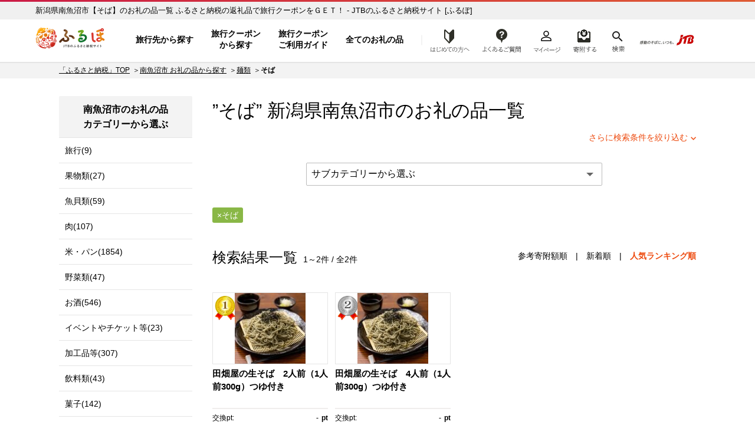

--- FILE ---
content_type: text/html; charset=UTF-8
request_url: https://furu-po.com/goods_list/152269/33/81
body_size: 14147
content:

<!DOCTYPE html>
<html lang="ja">
<head>
	<meta charset="UTF-8">

	<title>新潟県南魚沼市 【そば】のお礼の品一覧 | JTBのふるさと納税サイト&nbsp;[ふるぽ]</title>
<meta name="description" content="新潟県南魚沼市,【そば】のお礼の品一覧,ふるさと納税の返礼品でJTBの「旅行クーポン」や「旅行券」、ホテル旅館の「宿泊券」をGET！選べる旅先多数、北海道から沖縄まで、ふるさと納税で旅にでかけよう。">
<meta name="keywords" content="新潟県南魚沼市,そば,ふるさと納税,ふるぽ">
	<meta http-equiv="Content-Type" content="text/html; charset=utf-8">
	<meta http-equiv="Content-Style-Type" content="text/css">
	<meta http-equiv="Content-Script-Type" content="text/javascript">
	<meta name="viewport" content="width=device-width,initial-scale=1.0,minimum-scale=1.0">

	<link rel="canonical" href="https://furu-po.com/goods_list/152269/33/81">
		
	<!-- CSS in head Start -->
	
	<link rel="stylesheet" href="https://furu-po.com/css/cssreset-min.css">
	<link rel="stylesheet" href="https://furu-po.com/css/reset.css">
	<link rel="stylesheet" href="https://furu-po.com/css/style.css?2411140100">
	<link rel="stylesheet" href="https://furu-po.com/css/product.css?2008261730">
	<link rel="stylesheet" href="https://furu-po.com/css/slick.css">
	<link rel="stylesheet" href="https://furu-po.com/css/slick-theme.css">
	<link rel="stylesheet" href="https://furu-po.com/css/kendo.common.min.css">
	<link rel="stylesheet" href="https://furu-po.com/css/remodal.css">
	<link rel="stylesheet" href="https://furu-po.com/css/remodal-default-theme.css">
	<link rel="stylesheet" href="https://furu-po.com/css/meanmenu.css" media="all">
	<link rel="stylesheet" href="https://furu-po.com/css/modaal.min.css" media="all">
	<link rel="stylesheet" href="https://furu-po.com/css/new2021/common/common.css"/>

	<!-- favicon -->
    <link rel="shortcut icon" href="/favicon.ico"/>
    <link rel="apple-touch-icon" sizes="180x180" href="/apple-touch-icon.png"/>
	<!-- End favicon -->
	<!-- CSS in head End -->

	<!-- Script in head Start -->
	
<!-- Google Tag Manager -->
<script>(function(w,d,s,l,i){w[l]=w[l]||[];w[l].push({'gtm.start':
new Date().getTime(),event:'gtm.js'});var f=d.getElementsByTagName(s)[0],
j=d.createElement(s),dl=l!='dataLayer'?'&l='+l:'';j.async=true;j.src=
'https://www.googletagmanager.com/gtm.js?id='+i+dl;f.parentNode.insertBefore(j,f);
})(window,document,'script','dataLayer','GTM-PT96LD6');</script>
<!-- End Google Tag Manager -->

<script src="https://cdn-blocks.karte.io/f13eefcb8c2cca98d6a04d16f1d129a6/builder.js"></script>
	<!-- Script in head End -->

	<script type="application/ld+json">
	{"@context":"http://schema.org/","@type":"BreadcrumbList","itemListElement":[{"@type":"ListItem","position":1,"name":"JTBのふるさと納税サイト [ふるぽ]","item":"https://furu-po.com/"},{"@type":"ListItem","position":2,"name":"南魚沼市 お礼の品から探す","item":"https://furu-po.com/goods_list/152269"},{"@type":"ListItem","position":3,"name":"麺類","item":"https://furu-po.com/goods_list/152269/33"},{"@type":"ListItem","position":4,"name":"そば"}]}	</script>

	<!-- egg start -->
	<script type="text/javascript" src="https://furu-po.com/js/common.js"></script>

	<style type="text/css">
	<!--
	/* ページャー */
	.table_none span{ color:#721B29; border:1px solid #F2C7CE; padding:3px 6px; font-size:13px; line-height:16px; background-color:#F8E3E6; font-weight:bold;}

	.table_none a,
	.table_none a:link,
	.table_none a:visited{ color:#933131; border:1px #E48F9C solid; padding:3px 6px; font-size:13px; line-height:16px;}
	.table_none a:active,
	.table_none a:hover{  color:#fff; border:1px #E05151 solid; padding:3px 6px; font-size:13px; line-height:16px; background-color:#E05151;}

	.next_page a{border:1px #039936 solid; padding:6px 6px 0px 6px;}

	.td_next_page{ padding-left:26px;padding-left:12px!important; padding-right:12px!important;}
	.next_page a:link,
	.next_page a:visited{color:#aa0000!important;}
	.next_page a:active,#contents .next_page a:hover{color: #fff!important;}

	-->
	</style>
	<!-- egg end -->

	<style type="text/css">
	<!--
	.sidenavi .side_nav_bnr {
	display: inline-block;
	width: 226px;
	margin: 0 auto 20px auto;
}
.sidenavi .side_nav_bnr ul li {
	display: inline-block;
	width: 100%;
	height: auto;
	margin: 0 0 8px 0;
}
.sidenavi .side_nav_bnr ul li:last-of-type {
	margin: 0;
}
@media(max-width:1023px){
	.sidenavi .side_nav_bnr {
		width: 94%!important;
		margin: 0 3% 0 3%;
	}
	.sidenavi .side_nav_bnr ul li {
		display: inline-block;
		float: left;
		width: 46%;
		height: auto;
		margin: 0 1.8% 10px 1.8%;
	}
	.sidenavi .side_nav_bnr ul li:last-of-type {
		margin: 0 1.6% 10px 1.6%;
	}
	.sidenavi .side_nav_bnr ul li img {
		width: 100%;
		height: auto;
	}
}
@media screen and (min-width:640px) and ( max-width:1023px) {
	.sidenavi .side_nav_bnr ul li {
		width: 31%;
		margin: 0 1% 10px 1%;
	}
	.sidenavi .side_nav_bnr ul li:last-of-type {
		margin: 0 1% 10px 1%;
	}
}
#top-topics {
	margin: 30px auto;
	padding: 0;
}
#top-topics ul {
	display: inline-block;
	margin: 0 auto 15px auto;
width: 90%;
}
#top-topics ul li {
	font-size: 15px;
	display: inline-block;
	padding: 0 8px 0 0;
	vertical-align: middle;
	margin: 0 0 15px 0;
	color: #000;
	height: 30px;
	font-weight: bold;
}
#top-topics ul  a {
}
#top-topics ul li:hover {
	color: #f37f56;
}
@media(max-width:600px){
	#top-topics {
		width: 90%;
		margin: 0 auto;
		padding: 0;
		text-align: center;
	}
	#top-topics ul {
		width: 100%;
		margin: 0 0 10px 0;
	}
	#top-topics ul li {
	padding: 0;
	margin: 0 0.5% 5px 0.5%;
	}
}
.tooltip {
	position: relative;
	display: inline-block;
	cursor: pointer;
}
.tooltip .tooltiptext {
	position: absolute;
	z-index: 1;
	bottom: 50px;
	left: 8%;
	visibility: hidden;
	width: auto;
	white-space: nowrap;
	padding: 0.5em 0.8em;
	transition: opacity 1s;
	text-align: center;
	opacity: 0;
	color: #ffffff;
	font-weight: normal;
	font-size: 14px;
	line-height: 1.4;
	border-radius: 10px;
	background-color: #f56e00;
}
.tooltip .tooltiptext::after {
	position: absolute;
	top: 100%;
	left: 50%;
	margin-left: -5px;
	content: ' ';
	border: 8px solid transparent;
	border-top-color: #f56e00;
}
.tooltip:hover .tooltiptext {
	visibility: visible;
	opacity: 1;
}
@media(max-width:600px){
.tooltip:hover .tooltiptext {
	display: none;
}
}
.top-topics_search {
	display: inline-block;
	width: 100%;
	margin: 0 0 20px 0;
	background: #f8f8f8;
}
.top-topics_search .top-topics_search_inner {
	margin: 20px 10px;
	text-align: left;
}
.top-topics_search .top-topics_search_inner .top-head-search {
	display: inline-block;
	width: 100%;
	margin: 0 0 12px 0;
}
.top-topics_search .top-topics_search_inner .top-head-search h2 {
	float: left;
	font-size: 15px;
	font-weight: bold;
	margin-right: 20px;
	line-height: 36px;
}
.top-topics_search .top-topics_search_inner .top-head-search input[type="text"] {
	float: left;
	width: 500px;
	padding: 5px 10px 3px 10px;
	margin: 0 10px 0 0;
	background: #fff;
	border: 0;
	font-size: 17px;
	border: 1px #dcdcdc solid;
	box-shadow: 3px 3px 3px rgba(0, 0, 0, 0.3) inset;
}
.top-topics_search .top-topics_search_inner .top-head-search input.btn {
	float: left;
	margin: 0;
	width: 80px;
	font-size: 17px;
	padding: 4px 0;
	background: #89b746;
	border: 0;
	color: #ffffff;
	border-radius: 2px;
	-webkit-border-radius: 2px;
	-moz-border-radius: 2px;
	cursor: pointer;
	outline: none;
}
	-->
	</style>
	
</head>

<body>
<div id="wrapper">

	<!--  HEADER Start  -->
	<!-- Google Tag Manager (noscript) -->
<noscript><iframe src="https://www.googletagmanager.com/ns.html?id=GTM-PT96LD6"
				  height="0" width="0" style="display:none;visibility:hidden"></iframe></noscript>
<!-- End Google Tag Manager (noscript) -->

	<header class="header-global">
		<div class="inner-wrap">

			<!--  PC Header Start  -->
			<div class="head-pc">
				<p id="h1-Title">
					<a href="https://furu-po.com/">ふるぽ　JTBのふるさと納税サイト</a>
				</p>
									<p class="head_read">新潟県南魚沼市【そば】のお礼の品一覧  ふるさと納税の返礼品で旅行クーポンをＧＥＴ！ - JTBのふるさと納税サイト&nbsp;[ふるぽ]</p>
								<nav class="head-nav" style="display: none;">
					<ul class="head-nav-txt">
						<li class="nav01">
							<a href="https://furu-po.com/area">旅行先から探す</a>
						</li>
						<li class="nav02">
							<a href="https://furu-po.com/coupon">旅行クーポン<br>から探す</a>
						</li>
						<li class="nav04">
							<a href="https://furu-po.com/travel">旅行クーポン<br>ご利用ガイド</a>
						</li>
						<li class="nav03 btn-toggle"><a href="#">全てのお礼の品</a></li>
						<div class="toggle_box collapsible">
							<div class="item-list">
								<div class="mark"></div>
								<div class="hide_menu btn-close">閉じる</div>

								<div class="toggle-ttl border-bottom"><a href="https://furu-po.com/ranking.php">ランキング</a></div>
								<div class="toggle-ttl"><a href="https://furu-po.com/lg_list.php">地域から探す</a></div>
								<ul class="toggle-nav-lg">
									<li><a href="https://furu-po.com/lg_list/hokkaido">北海道</a></li>
									<li><a href="https://furu-po.com/lg_list/tohoku">東北</a></li>
									<li><a href="https://furu-po.com/lg_list/kanto">関東</a></li>
									<li><a href="https://furu-po.com/lg_list/chubu">中部</a></li>
									<li><a href="https://furu-po.com/lg_list/kinki">近畿</a></li>
									<li><a href="https://furu-po.com/lg_list/chugoku">中国</a></li>
									<li><a href="https://furu-po.com/lg_list/shikoku">四国</a></li>
									<li><a href="https://furu-po.com/lg_list/kyushu">九州</a></li>
									<li><a href="https://furu-po.com/lg_list/okinawa">沖縄</a></li>
								</ul>
								<div class="toggle-ttl"><p>カテゴリーから探す</p></div>

								<!--  お礼の品からさがす Start  -->
								<ul><li><a href="https://furu-po.com/goods_list/280"><img src="https://furu-po.com/s3img/category/280.jpg" alt="旅行" /><h3>旅行(2547)</h3></a></li>
<li><a href="https://furu-po.com/goods_list/7"><img src="https://furu-po.com/s3img/category/7.jpg" alt="果物類" /><h3>果物類(10888)</h3></a></li>
<li><a href="https://furu-po.com/goods_list/3"><img src="https://furu-po.com/s3img/category/3.jpg" alt="魚貝類" /><h3>魚貝類(6309)</h3></a></li>
<li><a href="https://furu-po.com/goods_list/2"><img src="https://furu-po.com/s3img/category/2.jpg" alt="肉" /><h3>肉(9921)</h3></a></li>
<li><a href="https://furu-po.com/goods_list/1"><img src="https://furu-po.com/s3img/category/1.jpg" alt="米・パン" /><h3>米・パン(5095)</h3></a></li>
<li><a href="https://furu-po.com/goods_list/5"><img src="https://furu-po.com/s3img/category/5.jpg" alt="エビ・カニ等" /><h3>エビ・カニ等(988)</h3></a></li>
<li><a href="https://furu-po.com/goods_list/6"><img src="https://furu-po.com/s3img/category/6.jpg" alt="野菜類" /><h3>野菜類(1592)</h3></a></li>
<li><a href="https://furu-po.com/goods_list/8"><img src="https://furu-po.com/s3img/category/8.jpg" alt="お酒" /><h3>お酒(5425)</h3></a></li>
<li><a href="https://furu-po.com/goods_list/10"><img src="https://furu-po.com/s3img/category/10.jpg" alt="イベントやチケット等" /><h3>イベントやチケット等(4872)</h3></a></li>
<li><a href="https://furu-po.com/goods_list/20"><img src="https://furu-po.com/s3img/category/20.jpg" alt="加工品等" /><h3>加工品等(10786)</h3></a></li>
<li><a href="https://furu-po.com/goods_list/31"><img src="https://furu-po.com/s3img/category/31.jpg" alt="飲料類" /><h3>飲料類(4494)</h3></a></li>
<li><a href="https://furu-po.com/goods_list/32"><img src="https://furu-po.com/s3img/category/32.jpg" alt="菓子" /><h3>菓子(5835)</h3></a></li>
<li><a href="https://furu-po.com/goods_list/33"><img src="https://furu-po.com/s3img/category/33.jpg" alt="麺類" /><h3>麺類(1673)</h3></a></li>
<li><a href="https://furu-po.com/goods_list/34"><img src="https://furu-po.com/s3img/category/34.jpg" alt="家具・装飾品" /><h3>家具・装飾品(13576)</h3></a></li>
<li><a href="https://furu-po.com/goods_list/35"><img src="https://furu-po.com/s3img/category/35.jpg" alt="美容" /><h3>美容(2270)</h3></a></li>
<li><a href="https://furu-po.com/goods_list/125"><img src="https://furu-po.com/s3img/category/125.jpg" alt="調味料・油" /><h3>調味料・油(2108)</h3></a></li>
<li><a href="https://furu-po.com/goods_list/136"><img src="https://furu-po.com/s3img/category/136.jpg" alt="雑貨・日用品" /><h3>雑貨・日用品(26910)</h3></a></li>
<li><a href="https://furu-po.com/goods_list/144"><img src="https://furu-po.com/s3img/category/144.jpg" alt="ファッション" /><h3>ファッション(13498)</h3></a></li>
<li><a href="https://furu-po.com/goods_list/152"><img src="https://furu-po.com/s3img/category/152.jpg" alt="感謝状等" /><h3>感謝状等(38)</h3></a></li>
<li><a href="https://furu-po.com/goods_list/166"><img src="https://furu-po.com/s3img/category/166.jpg" alt="地域のお礼の品" /><h3>地域のお礼の品(1547)</h3></a></li>
<li><a href="https://furu-po.com/goods_list/176"><img src="https://furu-po.com/s3img/category/176.jpg" alt="卵（鶏、烏骨鶏等）" /><h3>卵（鶏、烏骨鶏等）(203)</h3></a></li>
<li><a href="https://furu-po.com/goods_list/281"><img src="https://furu-po.com/s3img/category/281.jpg" alt="鍋セット" /><h3>鍋セット(856)</h3></a></li>
<li><a href="https://furu-po.com/goods_list/1150"><img src="https://furu-po.com/s3img/category/1150.jpg" alt="コロナ被害事業者支援" /><h3>コロナ被害事業者支援(37)</h3></a></li>
<li><a href="https://furu-po.com/goods_list/1223"><img src="https://furu-po.com/s3img/category/1223.jpg" alt="スポーツ・アウトドア" /><h3>スポーツ・アウトドア(4090)</h3></a></li>
<li><a href="https://furu-po.com/goods_list/135"><img src="https://furu-po.com/s3img/category/135.jpg" alt="民芸品・工芸品" /><h3>民芸品・工芸品(13170)</h3></a></li>
<li><a href="https://furu-po.com/goods_list/1200"><img src="https://furu-po.com/s3img/category/1200.jpg" alt="電化製品" /><h3>電化製品(2621)</h3></a></li>
<li><a href="https://furu-po.com/goods_list.php?events=search&キーワード=ギフト：ギフト対象商品&検索=検索"><img src="https://furu-po.com/s3img/category/gift_01.png" alt="ギフト商品" /><h3>ギフト対象商品(3547)</h3></a></li>
</ul>
								<!--  お礼の品からさがす Start  -->

							</div>
						</div>
						<li class="nav08 btn-toggle"><a href="https://furu-po.com/first01.php">はじめての方へ</a></li>
						<div class="toggle_box3 collapsible">
							<div class="item-list">
								<div class="mark"></div>
								<div class="hide_menu3 btn-close">閉じる</div>

								<!--  はじめての方へ Start  -->
								
	<ul>
		<li class="fnav01"><a href="https://furu-po.com/first01.php">ふるさと納税とは？</a></li>
		<li class="fnav02"><a href="https://furu-po.com/first02.php">便利なポイント制？</a></li>
		<li class="fnav03"><a href="https://furu-po.com/first03.php">ふるぽとは？</a></li>
		<li class="fnav04"><a href="https://furu-po.com/first04.php">ふるさと納税の流れ</a></li>
		<li class="fnav05"><a href="https://furu-po.com/first05.php">控除上限を計算する</a></li>
	</ul>

								<!--  はじめての方へ Start  -->

							</div>
						</div>
					</ul>
				</nav>

				<nav class="help">
					<ul>
						<li class="nav09"><a href="https://faq.furu-po.com/?site_domain=donor">よくあるご質問</a></li>
						<li class="nav05"><a href="https://furu-po.com/mypage/">マイページ</a></li>
						<li class="nav06 nav-cart"><a href="https://furu-po.com/cart.php">寄附するリスト</a></li>
						<li class="nav07 btn-toggle"><a href="https://furu-po.com/save_search_keyword.php">検索</a></li>
						<div class="toggle_box2 collapsible">
							<div class="mark"></div>
							<div class="hide_menu2 btn-close">×</div>
							<form action="https://furu-po.com/save_search_keyword.php" name="form_events_header" method="GET">
								<strong>探したいお礼の品は何ですか？</strong>
								<input name="events" type="hidden" value="search">
								<input type="text" name="キーワード" placeholder="キーワード入力"/>
								<input type="submit" name="検索" value="検索" class="btn" />
							</form>
						</div>
					</ul>
					<a href="https://www.jtb.co.jp/" target="_blank" rel="noopener noreferrer"><img src="https://furu-po.com/img/jtb_logo_190927.png" alt="感動のそばに、いつも。JTB" /></a>
				</nav>
			</div><!--  PC Header End  -->

			<!--  SP Header Start  -->
			<div class="head-sp">
				<p id="h1-Title">
					<a href="https://furu-po.com/">ふるぽ　JTBのふるさと納税サイト</a>
				</p>
									<p class="head_read">新潟県南魚沼市【そば】のお礼の品一覧  ふるさと納税の返礼品で旅行クーポンをＧＥＴ！ - JTBのふるさと納税サイト&nbsp;[ふるぽ]</p>
								<nav class="help">
					<ul>
						<li class="nav08"><a href="https://furu-po.com/first01.php">はじめての方へ</a></li>
						<li class="nav09"><a href="https://faq.furu-po.com/?site_domain=donor">よくあるご質問</a></li>
						<li class="nav05"><a href="https://furu-po.com/mypage/">マイページ</a></li>
						<li class="nav06 nav-cart"><a href="https://furu-po.com/cart.php">寄附する</a></li>
					</ul>
				</nav>
				<div class="jtb-logo"><a href="https://www.jtb.co.jp/" target="_blank" rel="noopener noreferrer"><img src="https://furu-po.com/img/jtb_logo_sp.png" alt="感動のそばに、いつも。JTB" /></a></div>
				<div class="sp-head-nav">
					<div class="head-search">
						<form action="https://furu-po.com/save_search_keyword.php" name="form_events_header" method="GET">
							<input name="events" type="hidden" value="search">
							<input type="text" name="キーワード" placeholder="キーワード入力"/>
							<input type="image" src="https://furu-po.com/img/new2021/common/icon_search.png" alt="検索" class="btn">
						</form>
					</div>

					<nav class="head-nav-sp">
					<ul>
						<li class="nav01">
							<a href="https://furu-po.com/area">旅行先から探す</a>
						</li>
						<li class="nav02">
							<a href="https://furu-po.com/coupon">旅行クーポン<br>から探す</a>
						</li>
						<li class="nav04">
							<a href="https://furu-po.com/travel">旅行クーポン<br>ご利用ガイド</a>
						</li>
						<li class="nav03 btn-toggle"><a href="#">全ての<br>お礼の品</a></li>

						<div class="toggle_box collapsible">
							<div class="item-list">
								<div class="hide_menu btn-close"></div>

								<p class="nav-ttl">全てのお礼の品</p>
								<div class="toggle-ttl"><a href="https://furu-po.com/ranking.php">ランキング</a></div>
								<div class="toggle-ttl accordion-trigger border-top"><p>地域から探す</p></div>
									<ul class="accordion-cont">
									<li><a href="https://furu-po.com/lg_list.php">地域から探すTOP</a></li>
										<li><a href="https://furu-po.com/lg_list/hokkaido">北海道</a></li>
										<li><a href="https://furu-po.com/lg_list/tohoku">東北</a></li>
										<li><a href="https://furu-po.com/lg_list/kanto">関東</a></li>
										<li><a href="https://furu-po.com/lg_list/chubu">中部</a></li>
										<li><a href="https://furu-po.com/lg_list/kinki">近畿</a></li>
										<li><a href="https://furu-po.com/lg_list/chugoku">中国</a></li>
										<li><a href="https://furu-po.com/lg_list/shikoku">四国</a></li>
										<li><a href="https://furu-po.com/lg_list/kyushu">九州</a></li>
										<li><a href="https://furu-po.com/lg_list/okinawa">沖縄</a></li>
									</ul>
									<div class="toggle-ttl border-top accordion-trigger"><p>カテゴリーから探す</p></div>

									<!--  お礼の品からさがす Start  -->
									<ul class="accordion-cont"><li><a href="https://furu-po.com/goods_list/280">旅行(2547)</a></li>
<li><a href="https://furu-po.com/goods_list/7">果物類(10888)</a></li>
<li><a href="https://furu-po.com/goods_list/3">魚貝類(6309)</a></li>
<li><a href="https://furu-po.com/goods_list/2">肉(9921)</a></li>
<li><a href="https://furu-po.com/goods_list/1">米・パン(5095)</a></li>
<li><a href="https://furu-po.com/goods_list/5">エビ・カニ等(988)</a></li>
<li><a href="https://furu-po.com/goods_list/6">野菜類(1592)</a></li>
<li><a href="https://furu-po.com/goods_list/8">お酒(5425)</a></li>
<li><a href="https://furu-po.com/goods_list/10">イベントやチケット等(4872)</a></li>
<li><a href="https://furu-po.com/goods_list/20">加工品等(10786)</a></li>
<li><a href="https://furu-po.com/goods_list/31">飲料類(4494)</a></li>
<li><a href="https://furu-po.com/goods_list/32">菓子(5835)</a></li>
<li><a href="https://furu-po.com/goods_list/33">麺類(1673)</a></li>
<li><a href="https://furu-po.com/goods_list/34">家具・装飾品(13576)</a></li>
<li><a href="https://furu-po.com/goods_list/35">美容(2270)</a></li>
<li><a href="https://furu-po.com/goods_list/125">調味料・油(2108)</a></li>
<li><a href="https://furu-po.com/goods_list/136">雑貨・日用品(26910)</a></li>
<li><a href="https://furu-po.com/goods_list/144">ファッション(13498)</a></li>
<li><a href="https://furu-po.com/goods_list/152">感謝状等(38)</a></li>
<li><a href="https://furu-po.com/goods_list/166">地域のお礼の品(1547)</a></li>
<li><a href="https://furu-po.com/goods_list/176">卵（鶏、烏骨鶏等）(203)</a></li>
<li><a href="https://furu-po.com/goods_list/281">鍋セット(856)</a></li>
<li><a href="https://furu-po.com/goods_list/1150">コロナ被害事業者支援(37)</a></li>
<li><a href="https://furu-po.com/goods_list/1223">スポーツ・アウトドア(4090)</a></li>
<li><a href="https://furu-po.com/goods_list/135">民芸品・工芸品(13170)</a></li>
<li><a href="https://furu-po.com/goods_list/1200">電化製品(2621)</a></li>
<li><a href="https://furu-po.com/goods_list.php?events=search&キーワード=ギフト：ギフト対象商品&検索=検索">ギフト対象商品(3547)</a></li>
</ul>
									<!--  お礼の品からさがす Start  -->
							</div>
						</div>
					</ul>
				</nav>
				</div>
			</div><!--  SP Header End  -->

		</div>
	</header>


	
	<!--  HEADER End  -->

<form name="form_events" id="form_events" action="/goods_list.php" method="GET"  enctype="multipart/form-data" >
<input name="events" type="hidden" value="search">
<input name="lg" type="hidden" value="152269">
<input name="category" type="hidden" value="33">
<input name="subcategory" type="hidden" value="81">
<input name="sub2category" type="hidden" value="">
<input name="amount" type="hidden" value="">
<input name="area" type="hidden" value="">
<input name="pref" type="hidden" value="">
<input name="sort" type="hidden" value="">
<input name="id" type="hidden">
<input name="p" type="hidden" value="">
<input name="キーワード" type="hidden" value="">


	<!-- MainContent Start 2Column -->
	<section class="column">

		<div class="topic-path"><ul class="breadcrumb"><li><a href="https://furu-po.com/">「ふるさと納税」TOP</a></li><li><a href="https://furu-po.com/goods_list/152269">南魚沼市 お礼の品から探す</a></li><li><a href="https://furu-po.com/goods_list/152269/33">麺類</a></li><li class="current"><strong>そば</strong></li></ul></div>
		<div class="two-column lg-page">

			<!-- MainContent Start -->
			<div class="maincontent">

				<!-- Search -->
				<div class="search">

					<div class="search-result">

						<h1>”そば”&nbsp;新潟県<a href="https://furu-po.com/lg_list/chubu/niigata/152269">南魚沼市</a>のお礼の品一覧</h1>
						
						<div class="refine"><a href="#" data-remodal-target="modal">さらに検索条件を絞り込む</a></div>

						<!-- SubCategory Menu Start -->
												<div class="subcategory">
							<div class="ranking-menu cp_category">
								<form name="sort_form">
									<select name="サブカテゴリ_選択" id="サブカテゴリ_選択"  onchange="dropsort();">
										<option value="">サブカテゴリーから選ぶ</option>
										<option value="goods_list/152269/33/81/770">生・半生めん</option>									</select>
								</form>
							</div>
						</div>
												<!-- SubCategory Menu end -->

						<div class="sub-category">
							<div class="condition">
								<div class="tag" name="conditions" id="conditions_subcategory_33_81"><p>そば</p></div>							</div>
						</div>
					</div>

					<div class="remodal" data-remodal-id="modal">
						<a data-remodal-action="close" class="remodal-close"></a>
						<div class="popup">
							<div class="popup_head">
								<h2>検索条件を変更する</h2>
								<p>今指定している検索条件に加えて、さらにあなたのお好きな条件で絞り込むことができます</p>
							</div>
							<div class="popup_body" style="height: auto;" >

																<h3>選択中の自治体</h3>
								<ul>
									<li class="current"><a href="javascript:void(0)" onClick="return false;">新潟県南魚沼市</a></li>
								</ul>
								
								<h3>寄附金額</h3>
								<ul id="condition_amount">
									<li id="amount_9999"><a href="javascript:void(0)" onClick="return false;">～9,999円</a></li>
									<li id="amount_19999"><a href="javascript:void(0)" onClick="return false;">～19,999円</a></li>
									<li id="amount_20000-49999"><a href="javascript:void(0)" onClick="return false;">20,000円～49,999円</a></li>
									<li id="amount_50000"><a href="javascript:void(0)" onClick="return false;">50,000円～</a></li>
									<li id="amount_100000"><a href="javascript:void(0)" onClick="return false;">100,000円～</a></li>
									<li id="amount_200000"><a href="javascript:void(0)" onClick="return false;">200,000円～</a></li>
									<li id="amount_500000"><a href="javascript:void(0)" onClick="return false;">500,000円～</a></li>
									<li id="amount_1000000"><a href="javascript:void(0)" onClick="return false;">1,000,000円～</a></li>
								</ul>

																	<h3>サブカテゴリー</h3>
									<ul id="condition_category">
																				<li id="subcategory_81"><a href="javascript:void(0)" onClick="return false;">そば(2)</a></li>
																				<li id="subcategory_770"><a href="javascript:void(0)" onClick="return false;">生・半生めん(2)</a></li>
																	</ul>
								
								
							</div>
							<div class="popup_foot">
							<a href="#" name="do_search">この条件で検索する</a>
							</div>
						</div>
					</div>

					<!-- ジャンプボタン Start -->
									<!--<div id="top-topics">
					<ul>
						<a href="/goods_recommend_list.php" target="_blank"><li class="topics_osusume">
							<div class="tooltip">
							<picture>
								<source media="(max-width:600px)" srcset="/s3img/keyword/topics_osusume_sp.png">
								<img src="/s3img/keyword/topics_osusume.png" alt="スタッフおすすめ">
							</picture>
							<span class="tooltiptext">今週の特集はこちら<br>
							～趣味を楽しもう。～</span>
							</div>
						</li></a>
						<a href="/today_pick_up_list.php" target="_blank"><li class="topics_pickup">
							<picture>
								<source media="(max-width:600px)" srcset="/s3img/keyword/topics_pickup_sp.png">
								<img src="/s3img/keyword/topics_pickup.png" alt="本日のピックアップ">
							</picture>
						</li></a>
						<a href="/small_quantity_goods_list.php" target="_blank"><li class="topics_close">
							<picture>
								<source media="(max-width:600px)" srcset="/s3img/keyword/topics_close_sp.png">
								<img src="/s3img/keyword/topics_close.png" alt="受付終了間近">
							</picture>
						</li></a>
					</ul>
				</div>--><!-- TOP TOPICS End -->					<!-- ジャンプボタン End -->

					<div class="search-list">
											<h2>検索結果一覧<span>1～2件&nbsp;/&nbsp;全2件</span></h2>
						<div class="sort">
													<a href="#" id="sort_kifugaku">参考寄附額順</a>　|　<a href="#" id="sort_new">新着順</a>　|　<span class="current" id="sort_popular">人気ランキング順</span>
												</div>

						<div class="itemlist">
							<div class="box">
								<div class="photo">
									<div class="rank rank01">1</div>									<a href="https://furu-po.com/goods_detail.php?id=8370578" target="_blank" rel="noopener noreferrer"><img src="https://furu-po.com/s3img/thumb/goods_img/1/8370578/20211207164438/3022769.thumb.jpg" alt="田畑屋の生そば　2人前（1人前300g）つゆ付き" class="img" /></a>
								</div>
								<h3>
																											<a href="https://furu-po.com/goods_detail.php?id=8370578" target="_blank" rel="noopener noreferrer">田畑屋の生そば　2人前（1人前300g）つゆ付き</a></h3>
								<div class="item-info">
									<div class="pt">交換pt:
										<div class="right">-<span>pt</span></div>
									</div>
									<div class="price">参考寄附額:
										<div class="right">9,000<span>円</span></div>
									</div>
									<div class="id">管理番号:
										<div class="right">CN377-NT</div>
									</div>
								</div>
								<div class="icon chubu">
									<a class="icon chubu" href="https://furu-po.com/lg_list/chubu">中部地方</a>
								</div>
								<div class="region">
																	<a href="https://furu-po.com/lg_list/chubu/niigata">新潟県</a>&nbsp;<a href="https://furu-po.com/lg_list/chubu/niigata/152269">南魚沼市</a>
																</div>
							</div>

							<div class="box">
								<div class="photo">
									<div class="rank rank02">2</div>									<a href="https://furu-po.com/goods_detail.php?id=8370598" target="_blank" rel="noopener noreferrer"><img src="https://furu-po.com/s3img/thumb/goods_img/1/8370598/20211207164453/3022820.thumb.jpg" alt="田畑屋の生そば　4人前（1人前300g）つゆ付き" class="img" /></a>
								</div>
								<h3>
																											<a href="https://furu-po.com/goods_detail.php?id=8370598" target="_blank" rel="noopener noreferrer">田畑屋の生そば　4人前（1人前300g）つゆ付き</a></h3>
								<div class="item-info">
									<div class="pt">交換pt:
										<div class="right">-<span>pt</span></div>
									</div>
									<div class="price">参考寄附額:
										<div class="right">17,000<span>円</span></div>
									</div>
									<div class="id">管理番号:
										<div class="right">CN378-NT</div>
									</div>
								</div>
								<div class="icon chubu">
									<a class="icon chubu" href="https://furu-po.com/lg_list/chubu">中部地方</a>
								</div>
								<div class="region">
																	<a href="https://furu-po.com/lg_list/chubu/niigata">新潟県</a>&nbsp;<a href="https://furu-po.com/lg_list/chubu/niigata/152269">南魚沼市</a>
																</div>
							</div>

						</div>

						

						
						<div class="sub-category">
							<p>麺類：<a href="https://furu-po.com/goods_list/152269/33/81">そば</a>　<a href="https://furu-po.com/goods_list/152269/33/85">麺類その他</a>　</p>						</div>

										</div>
				</div><!-- Search End -->

			</div><!-- MainContent End -->

			<!-- SideNavi Start -->
			

<div class="sidenavi SideNaviNone">

	<!-- お礼の品カテゴリ Start -->
	<div class="category"><h2>南魚沼市のお礼の品<br/>カテゴリーから選ぶ</h2><ul id="side-nav" class="popover"><li><a href="https://furu-po.com/goods_list/152269/280">旅行(9)</a>
<ul>
<li><a href="https://furu-po.com/goods_list/152269/280/147">宿泊券(9)</a></li>
<li><a href="https://furu-po.com/goods_list/152269/280/295">パッケージ旅行(4)</a></li>
</ul>
</li>
<li><a href="https://furu-po.com/goods_list/152269/7">果物類(27)</a>
<ul>
<li><a href="https://furu-po.com/goods_list/152269/7/71">メロン(1)</a></li>
<li><a href="https://furu-po.com/goods_list/152269/7/73">ぶどう(4)</a></li>
<li><a href="https://furu-po.com/goods_list/152269/7/501">スイカ(21)</a></li>
</ul>
</li>
<li><a href="https://furu-po.com/goods_list/152269/3">魚貝類(59)</a>
<ul>
<li><a href="https://furu-po.com/goods_list/152269/3/54">鮭・サーモン(44)</a></li>
<li><a href="https://furu-po.com/goods_list/152269/3/62">アワビ・ホタテ・他(17)</a></li>
<li><a href="https://furu-po.com/goods_list/152269/3/63">漬魚（味噌・粕等）(55)</a></li>
<li><a href="https://furu-po.com/goods_list/152269/3/69">のり・海藻(4)</a></li>
<li><a href="https://furu-po.com/goods_list/152269/3/70">その他魚貝・加工品(3)</a></li>
</ul>
</li>
<li><a href="https://furu-po.com/goods_list/152269/2">肉(107)</a>
<ul>
<li><a href="https://furu-po.com/goods_list/152269/2/43">牛肉(41)</a></li>
<li><a href="https://furu-po.com/goods_list/152269/2/44">豚肉(20)</a></li>
<li><a href="https://furu-po.com/goods_list/152269/2/45">鶏肉(17)</a></li>
<li><a href="https://furu-po.com/goods_list/152269/2/47">ハム・ソーセージ・ハンバーグ(10)</a></li>
<li><a href="https://furu-po.com/goods_list/152269/2/468">鴨肉(1)</a></li>
<li><a href="https://furu-po.com/goods_list/152269/2/48">その他肉・加工品(28)</a></li>
</ul>
</li>
<li><a href="https://furu-po.com/goods_list/152269/1">米・パン(1854)</a>
<ul>
<li><a href="https://furu-po.com/goods_list/152269/1/36">米(1600)</a></li>
<li><a href="https://furu-po.com/goods_list/152269/1/37">無洗米(330)</a></li>
<li><a href="https://furu-po.com/goods_list/152269/1/38">玄米(211)</a></li>
<li><a href="https://furu-po.com/goods_list/152269/1/39">もち米・餅(25)</a></li>
<li><a href="https://furu-po.com/goods_list/152269/1/40">雑穀(4)</a></li>
<li><a href="https://furu-po.com/goods_list/152269/1/41">パン(8)</a></li>
<li><a href="https://furu-po.com/goods_list/152269/1/42">総菜パン・バーガー等(8)</a></li>
</ul>
</li>
<li><a href="https://furu-po.com/goods_list/152269/6">野菜類(47)</a>
<ul>
<li><a href="https://furu-po.com/goods_list/152269/6/94">豆類(1)</a></li>
<li><a href="https://furu-po.com/goods_list/152269/6/163">山菜・きのこ(44)</a></li>
<li><a href="https://furu-po.com/goods_list/152269/6/98">その他(2)</a></li>
</ul>
</li>
<li><a href="https://furu-po.com/goods_list/152269/8">お酒(546)</a>
<ul>
<li><a href="https://furu-po.com/goods_list/152269/8/99">ビール(25)</a></li>
<li><a href="https://furu-po.com/goods_list/152269/8/100">日本酒(392)</a></li>
<li><a href="https://furu-po.com/goods_list/152269/8/101">焼酎(41)</a></li>
<li><a href="https://furu-po.com/goods_list/152269/8/102">ワイン(80)</a></li>
<li><a href="https://furu-po.com/goods_list/152269/8/103">洋酒・リキュール類(37)</a></li>
<li><a href="https://furu-po.com/goods_list/152269/8/104">その他(23)</a></li>
</ul>
</li>
<li><a href="https://furu-po.com/goods_list/152269/10">イベントやチケット等(23)</a>
<ul>
<li><a href="https://furu-po.com/goods_list/152269/10/148">お食事券(2)</a></li>
<li><a href="https://furu-po.com/goods_list/152269/10/149">入場券・優待券(4)</a></li>
<li><a href="https://furu-po.com/goods_list/152269/10/150">温泉・サウナ・スパ利用券(2)</a></li>
<li><a href="https://furu-po.com/goods_list/152269/10/151">体験チケット(6)</a></li>
<li><a href="https://furu-po.com/goods_list/152269/10/157">スキーチケット(2)</a></li>
<li><a href="https://furu-po.com/goods_list/152269/10/160">その他(8)</a></li>
</ul>
</li>
<li><a href="https://furu-po.com/goods_list/152269/20">加工品等(307)</a>
<ul>
<li><a href="https://furu-po.com/goods_list/152269/20/117">はちみつ・砂糖(24)</a></li>
<li><a href="https://furu-po.com/goods_list/152269/20/118">缶詰・瓶詰(6)</a></li>
<li><a href="https://furu-po.com/goods_list/152269/20/119">惣菜・レトルト(121)</a></li>
<li><a href="https://furu-po.com/goods_list/152269/20/121">梅干・漬物・キムチ(8)</a></li>
<li><a href="https://furu-po.com/goods_list/152269/20/122">チーズ・バター(1)</a></li>
<li><a href="https://furu-po.com/goods_list/152269/20/123">豆腐・納豆(1)</a></li>
<li><a href="https://furu-po.com/goods_list/152269/20/164">乾物(3)</a></li>
<li><a href="https://furu-po.com/goods_list/152269/20/1160">おせち(2)</a></li>
<li><a href="https://furu-po.com/goods_list/152269/20/124">その他(139)</a></li>
</ul>
</li>
<li><a href="https://furu-po.com/goods_list/152269/31">飲料類(43)</a>
<ul>
<li><a href="https://furu-po.com/goods_list/152269/31/112">水・ミネラルウォーター(2)</a></li>
<li><a href="https://furu-po.com/goods_list/152269/31/113">果汁飲料(3)</a></li>
<li><a href="https://furu-po.com/goods_list/152269/31/181">炭酸飲料(3)</a></li>
<li><a href="https://furu-po.com/goods_list/152269/31/284">牛乳・乳飲料(13)</a></li>
</ul>
</li>
<li><a href="https://furu-po.com/goods_list/152269/32">菓子(142)</a>
<ul>
<li><a href="https://furu-po.com/goods_list/152269/32/105">ケーキ・カステラ(39)</a></li>
<li><a href="https://furu-po.com/goods_list/152269/32/106">焼菓子・チョコレート(49)</a></li>
<li><a href="https://furu-po.com/goods_list/152269/32/108">饅頭・羊羹・大福(5)</a></li>
<li><a href="https://furu-po.com/goods_list/152269/32/110">ゼリー・プリン(4)</a></li>
<li><a href="https://furu-po.com/goods_list/152269/32/170">和菓子(35)</a></li>
<li><a href="https://furu-po.com/goods_list/152269/32/173">アイス・ヨーグルト(16)</a></li>
<li><a href="https://furu-po.com/goods_list/152269/32/111">その他菓子・詰合せ(13)</a></li>
</ul>
</li>
<li><a href="https://furu-po.com/goods_list/152269/33">麺類(4)</a>
<ul>
<li><a href="https://furu-po.com/goods_list/152269/33/81">そば(2)</a></li>
<li><a href="https://furu-po.com/goods_list/152269/33/85">麺類その他(2)</a></li>
</ul>
</li>
<li><a href="https://furu-po.com/goods_list/152269/35">美容(3)</a>
<ul>
<li><a href="https://furu-po.com/goods_list/152269/35/130">アロマ・入浴剤(2)</a></li>
<li><a href="https://furu-po.com/goods_list/152269/35/132">その他(1)</a></li>
</ul>
</li>
<li><a href="https://furu-po.com/goods_list/152269/125">調味料・油(50)</a>
<ul>
<li><a href="https://furu-po.com/goods_list/152269/125/126">味噌(29)</a></li>
<li><a href="https://furu-po.com/goods_list/152269/125/128">食用油(11)</a></li>
<li><a href="https://furu-po.com/goods_list/152269/125/286">醤油(7)</a></li>
</ul>
</li>
<li><a href="https://furu-po.com/goods_list/152269/136">雑貨・日用品(172)</a>
<ul>
<li><a href="https://furu-po.com/goods_list/152269/136/137">食器・グラス(1)</a></li>
<li><a href="https://furu-po.com/goods_list/152269/136/141">健康食品(2)</a></li>
<li><a href="https://furu-po.com/goods_list/152269/136/143">本・DVD(9)</a></li>
<li><a href="https://furu-po.com/goods_list/152269/136/145">花・苗木(1)</a></li>
<li><a href="https://furu-po.com/goods_list/152269/136/169">インテリア・絵画(5)</a></li>
<li><a href="https://furu-po.com/goods_list/152269/136/307">防災グッズ(9)</a></li>
<li><a href="https://furu-po.com/goods_list/152269/136/146">その他(39)</a></li>
</ul>
</li>
<li><a href="https://furu-po.com/goods_list/152269/144">ファッション(179)</a>
<ul>
<li><a href="https://furu-po.com/goods_list/152269/144/288">服(49)</a></li>
<li><a href="https://furu-po.com/goods_list/152269/144/289">小物(13)</a></li>
<li><a href="https://furu-po.com/goods_list/152269/144/292">靴・スリッパ・下駄(115)</a></li>
<li><a href="https://furu-po.com/goods_list/152269/144/294">その他(2)</a></li>
</ul>
</li>
<li><a href="https://furu-po.com/goods_list/152269/166">地域のお礼の品(23)</a>
<ul>
<li><a href="https://furu-po.com/goods_list/152269/166/167">カタログ(2)</a></li>
<li><a href="https://furu-po.com/goods_list/152269/166/168">自治体にお任せ(13)</a></li>
</ul>
</li>
<li><a href="https://furu-po.com/goods_list/152269/1223">スポーツ・アウトドア(4)</a>
<ul>
<li><a href="https://furu-po.com/goods_list/152269/1223/1229">アウトドアグッズ(2)</a></li>
<li><a href="https://furu-po.com/goods_list/152269/1223/1250">その他スポーツ(2)</a></li>
</ul>
</li>
<li><a href="https://furu-po.com/goods_list/152269/135">民芸品・工芸品(20)</a>
<ul>
<li><a href="https://furu-po.com/goods_list/152269/135/907">織物・繊維品(14)</a></li>
<li><a href="https://furu-po.com/goods_list/152269/135/909">仏具・神具(5)</a></li>
<li><a href="https://furu-po.com/goods_list/152269/135/913">伝統技術(5)</a></li>
</ul>
</li>
</ul></div>
	<!-- お礼の品カテゴリ End -->

	<!-- サイドバナー Start -->
	<div class="side_nav_bnr">
	<ul>
		<li><a href="https://furu-po.com/spage/disaster_support" target="_blank"><img src="/s3img/banner_small/side_gcf_bnr.jpg" alt="ふるさと納税を活用して、災害支援をすることができます" /></a></li>
		<li><a href="/navi_goods_list.php" target="_blank"><img src="/s3img/banner_small/totteoki_small_bnr.jpg" alt="ふるぽ地域ナビゲーターが紹介するとっておき！" /></a></li>
		<li><a href="https://furu-po.com/spage/project_local" target="_blank"><img src="/s3img/banner_small/banner_0804_2_s.jpg" alt="ローカル魅力発掘発信プロジェクト『その土地を、 ふるさとと 想う人を作る』" /></a></li>
		<li><a href="https://furu-po.com/tabi/" target="_blank"><img src="/s3img/banner_small/201113_furusato_lovers_bnr.jpg" alt="ふるさとLOVERS" /></a></li>
		<li><a href="https://furu-po.com/travel" target="_blank"><img src="/s3img/banner_small/side_travelcoupon_bnr02.jpg" alt="3分でわかる！国内旅行に使える！JTBふるさと納税旅行クーポン" /></a></li>
		<li><a href="https://furu-con.jp/" target="_blank"><img src="/s3img/banner_small/226_100_A.jpg" alt="企業版ふるさと納税サイトはこちら" /></a></li>
		<li><a href="https://furu-po.com/spage/pt_transfer" target="_blank"><img src="/s3img/banner_small/side_transfer_bnr.jpg" alt="ふるぽマイページにまだポイントが残っている方へ" /></a></li>
	</ul>
</div>	<!-- サイドバナー End -->


	<!-- コールセンター Start -->
	<div class="contact call_center">
            		<h2>JTBふるぽ<br>
ふるさと納税コールセンター</h2>
        		<div class="tel">
			050-3146-8464		</div>
					<div class="closed">年中無休</div>
							<div class="time">
				10:00～17:00			</div>
							<p>（1/1～1/3を除く）</p>
							<p style="margin-top: 10px;color: #ef3333;">
				★土日も電話受付しております。			</p>
			</div><!--  コールセンター End  -->

</div>
			<!-- SideNavi End -->

		</div>
	</section><!-- MainContent Start 2Column End -->

	<p id="page-top"><img src="https://furu-po.com/img/gototop.png" alt="ページ先頭へ戻る" /></p>

	<!-- FOOTER Start -->
	
	<!-- FOOTER Start -->
	<footer class="footer-global">
		<div class="footer-inner">
			<nav class="footer-nav">
				<section class="footer-category_list">
					<div class="footer-title">ふるさと納税お礼の品を「カテゴリー」から探す</div>
					<!--  お礼の品カテゴリ Start  -->
					<ul><li><a href="https://furu-po.com/goods_list/280">旅行</a></li>
<li><a href="https://furu-po.com/goods_list/7">果物類</a></li>
<li><a href="https://furu-po.com/goods_list/3">魚貝類</a></li>
<li><a href="https://furu-po.com/goods_list/2">肉</a></li>
<li><a href="https://furu-po.com/goods_list/1">米・パン</a></li>
<li><a href="https://furu-po.com/goods_list/5">エビ・カニ等</a></li>
<li><a href="https://furu-po.com/goods_list/6">野菜類</a></li>
<li><a href="https://furu-po.com/goods_list/8">お酒</a></li>
<li><a href="https://furu-po.com/goods_list/10">イベントやチケット等</a></li>
<li><a href="https://furu-po.com/goods_list/20">加工品等</a></li>
<li><a href="https://furu-po.com/goods_list/31">飲料類</a></li>
<li><a href="https://furu-po.com/goods_list/32">菓子</a></li>
<li><a href="https://furu-po.com/goods_list/33">麺類</a></li>
<li><a href="https://furu-po.com/goods_list/34">家具・装飾品</a></li>
<li><a href="https://furu-po.com/goods_list/35">美容</a></li>
<li><a href="https://furu-po.com/goods_list/125">調味料・油</a></li>
<li><a href="https://furu-po.com/goods_list/136">雑貨・日用品</a></li>
<li><a href="https://furu-po.com/goods_list/144">ファッション</a></li>
<li><a href="https://furu-po.com/goods_list/152">感謝状等</a></li>
<li><a href="https://furu-po.com/goods_list/166">地域のお礼の品</a></li>
<li><a href="https://furu-po.com/goods_list/176">卵（鶏、烏骨鶏等）</a></li>
<li><a href="https://furu-po.com/goods_list/281">鍋セット</a></li>
<li><a href="https://furu-po.com/goods_list/1150">コロナ被害事業者支援</a></li>
<li><a href="https://furu-po.com/goods_list/1223">スポーツ・アウトドア</a></li>
<li><a href="https://furu-po.com/goods_list/135">民芸品・工芸品</a></li>
<li><a href="https://furu-po.com/goods_list/1200">電化製品</a></li>
</ul>
					<!--  お礼の品カテゴリ Start  -->
				</section>
				
				<section class="footer-lg_list">
					<div class="footer-title">ふるさと納税お礼の品を「地域」から探す</div>
					<div class="footer-area">
						<div class="area01"><a href="https://furu-po.com/lg_list/hokkaido">北海道地方</a></div>
						<div class="area02">
							<ul>
								<li><a href="https://furu-po.com/lg_list/hokkaido/hokkaido">北海道</a></li>
							</ul>
						</div>
						<div class="area01"><a href="https://furu-po.com/lg_list/tohoku">東北地方</a></div>
						<div class="area02">
							<ul>
								<li><a href="https://furu-po.com/lg_list/tohoku/aomori">青森県</a></li>
								<li><a href="https://furu-po.com/lg_list/tohoku/iwate">岩手県</a></li>
								<li><a href="https://furu-po.com/lg_list/tohoku/miyagi">宮城県</a></li>
								<li><a href="https://furu-po.com/lg_list/tohoku/akita">秋田県</a></li>
								<li><a href="https://furu-po.com/lg_list/tohoku/yamagata">山形県</a></li>
								<li><a href="https://furu-po.com/lg_list/tohoku/fukushima">福島県</a></li>
							</ul>
						</div>
						<div class="area01"><a href="https://furu-po.com/lg_list/kanto">関東地方</a></div>
						<div class="area02">
							<ul>
								<li><a href="https://furu-po.com/lg_list/kanto/ibaraki">茨城県</a></li>
								<li><a href="https://furu-po.com/lg_list/kanto/tochigi">栃木県</a></li>
								<li><a href="https://furu-po.com/lg_list/kanto/gumma">群馬県</a></li>
								<li><a href="https://furu-po.com/lg_list/kanto/saitama">埼玉県</a></li>
								<li><a href="https://furu-po.com/lg_list/kanto/chiba">千葉県</a></li>
								<li><a href="https://furu-po.com/lg_list/kanto/tokyo">東京都</a></li>
								<li><a href="https://furu-po.com/lg_list/kanto/kanagawa">神奈川県</a></li>
							</ul>
						</div>
						<div class="area01"><a href="https://furu-po.com/lg_list/chubu">中部地方</a></div>
						<div class="area02">
							<ul>
								<li><a href="https://furu-po.com/lg_list/chubu/niigata">新潟県</a></li>
								<li><a href="https://furu-po.com/lg_list/chubu/toyama">富山県</a></li>
								<li><a href="https://furu-po.com/lg_list/chubu/ishikawa">石川県</a></li>
								<li><a href="https://furu-po.com/lg_list/chubu/fukui">福井県</a></li>
								<li><a href="https://furu-po.com/lg_list/chubu/yamanashi">山梨県</a></li>
								<li><a href="https://furu-po.com/lg_list/chubu/nagano">長野県</a></li>
								<li><a href="https://furu-po.com/lg_list/chubu/gifu">岐阜県</a></li>
								<li><a href="https://furu-po.com/lg_list/chubu/shizuoka">静岡県</a></li>
								<li><a href="https://furu-po.com/lg_list/chubu/aichi">愛知県</a></li>
							</ul>
						</div>
						<div class="area01"><a href="https://furu-po.com/lg_list/kinki">近畿地方</a></div>
						<div class="area02">
							<ul>
								<li><a href="https://furu-po.com/lg_list/kinki/mie">三重県</a></li>
								<li><a href="https://furu-po.com/lg_list/kinki/shiga">滋賀県</a></li>
								<li><a href="https://furu-po.com/lg_list/kinki/kyoto">京都府</a></li>
								<li><a href="https://furu-po.com/lg_list/kinki/osaka">大阪府</a></li>
								<li><a href="https://furu-po.com/lg_list/kinki/hyogo">兵庫県</a></li>
								<li><a href="https://furu-po.com/lg_list/kinki/nara">奈良県</a></li>
								<li><a href="https://furu-po.com/lg_list/kinki/wakayama">和歌山県</a></li>
							</ul>
						</div>
						<div class="area01"><a href="https://furu-po.com/lg_list/chugoku">中国地方</a></div>
						<div class="area02">
							<ul>
								<li><a href="https://furu-po.com/lg_list/chugoku/tottori">鳥取県</a></li>
								<li><a href="https://furu-po.com/lg_list/chugoku/shimane">島根県</a></li>
								<li><a href="https://furu-po.com/lg_list/chugoku/okayama">岡山県</a></li>
								<li><a href="https://furu-po.com/lg_list/chugoku/hiroshima">広島県</a></li>
								<li><a href="https://furu-po.com/lg_list/chugoku/yamaguchi">山口県</a></li>
							</ul>
						</div>
						<div class="area01"><a href="https://furu-po.com/lg_list/shikoku">四国地方</a></div>
						<div class="area02">
							<ul>
								<li><a href="https://furu-po.com/lg_list/shikoku/tokushima">徳島県</a></li>
								<li><a href="https://furu-po.com/lg_list/shikoku/kagawa">香川県</a></li>
								<li><a href="https://furu-po.com/lg_list/shikoku/ehime">愛媛県</a></li>
								<li><a href="https://furu-po.com/lg_list/shikoku/kochi">高知県</a></li>
							</ul>
						</div>
						<div class="area01"><a href="https://furu-po.com/lg_list/kyushu">九州地方</a></div>
						<div class="area02">
							<ul>
								<li><a href="https://furu-po.com/lg_list/kyushu/fukuoka">福岡県</a></li>
								<li><a href="https://furu-po.com/lg_list/kyushu/saga">佐賀県</a></li>
								<li><a href="https://furu-po.com/lg_list/kyushu/nagasaki">長崎県</a></li>
								<li><a href="https://furu-po.com/lg_list/kyushu/kumamoto">熊本県</a></li>
								<li><a href="https://furu-po.com/lg_list/kyushu/oita">大分県</a></li>
								<li><a href="https://furu-po.com/lg_list/kyushu/miyazaki">宮崎県</a></li>
								<li><a href="https://furu-po.com/lg_list/kyushu/kagoshima">鹿児島県</a></li>
							</ul>
						</div>
						<div class="area01"><a href="https://furu-po.com/lg_list/okinawa">沖縄地方</a></div>
						<div class="area02">
							<ul>
								<li><a href="https://furu-po.com/lg_list/okinawa/okinawa">沖縄県</a></li>
							</ul>
						</div>
					</div>
				</section>
				<section class="footer-other_list">
					<div class="footer-title">はじめての方へ</div>
					<strong>はじめての方へ</strong>
					<ul>
						<li><a href="https://furu-po.com/first01.php">ふるさと納税とは？</a></li>
						<li><a href="https://furu-po.com/first02.php">便利なポイント制</a></li>
						<li><a href="https://furu-po.com/first03.php">ふるぽとは？</a></li>
					</ul>

					<strong>よくあるご質問</strong>
					<ul>
						<li><a href="https://faq.furu-po.com/category/show/23?site_domain=donor" target="_blank" rel="noopener noreferrer">ふるさと納税について</a></li>
						<li><a href="https://faq.furu-po.com/category/show/4?site_domain=donor" target="_blank" rel="noopener noreferrer">お礼の品について</a></li>
						<li><a href="https://faq.furu-po.com/category/show/5?site_domain=donor" target="_blank" rel="noopener noreferrer">ポイントについて</a></li>
						<li><a href="https://faq.furu-po.com/category/show/6?site_domain=donor" target="_blank" rel="noopener noreferrer">寄附について</a></li>
					</ul>

					<strong>ふるさと納税の流れ</strong>
					<ul>
						<li><a href="https://furu-po.com/first04_2.php">確定申告について</a></li>
						<li><a href="https://furu-po.com/first04_1.php">ワンストップ特例制度について</a></li>
					</ul>

					<strong>控除上限を計算する</strong>
					<ul>
						<li><a href="https://furu-po.com/first05.php#simulation">簡単税控除シミュレーター</a></li>
						<li><a href="https://furu-po.com/first05.php#chart">控除上限額の早見表</a></li>
						<li><a href="https://furu-po.com/first05.php#case">具体的な控除額の例</a></li>
					</ul>

					<p><strong><a href="https://furu-po.com/ranking.php">ふるぽ（ふるさと納税）週間お礼の品ランキング</a></strong></p>
				</section>
			</nav>

			<div id="corp">
				<div class="foot-logo">
					<a href="https://furu-po.com/"><img src="https://furu-po.com/img/foot_logo.png" alt="JTBのふるさと納税ポータルサイト「ふるぽ」" /></a>　
					<img src="https://furu-po.com/img/foot_partner_bnr.jpg" alt="ふるさとチョイス" />
				</div>
				<p class="address">
				株式会社JTB ふるさと開発事業部<br />
				〒541-0056　大阪市中央区久太郎町2-1-25 JTBビル4階<br />
				<br />
				<a href="http://www.jtb.co.jp/shop/furusato/info/furusato/hurupo/index.asp" target="_blank" rel="noopener noreferrer"><img src="https://furu-po.com/img/jtb_furusato_bnr.jpg" alt="ふるさと納税制度を通して地域活性化を実現します！" /></a>
				</p>
			</div>
			<nav>
				<!-- SNS Navi Start -->
				<div id="sns-nav">
					<ul>
						<li class="fb"><a href="https://www.facebook.com/furusatoportal" rel="nofollow">Facebook</a></li>
						<li class="tw"><a href="https://twitter.com/furupo_tax" rel="nofollow">Twitter</a></li>
					</ul>
				</div><!-- SNS Navi End -->

				<ul class="foot-menu">
					<li><a href="https://furu-po.com/contact.php"><strong>自治体関係者様へ</strong></a>　|</li>
					<li><a href="https://www.jtbcorp.jp/jp/company/profile/" target="_blank" rel="noopener noreferrer">会社概要</a>　|</li>
					<li><a href="https://www.jtb.co.jp/privacy/" target="_blank" rel="noopener noreferrer">プライバシーポリシー</a>　|</li>
					<li><a href="https://furu-po.com/spage/sitemap">サイトマップ</a></li>
				</ul>
				<p id="copyright">Copyright &copy; JTB Corp. All rights reserved.</p>
			</nav>
		</div>
	</footer>
	<!-- FOOTER End -->

	<!-- FOOTER End -->

</form>
</div>

	<!-- Script Start -->
	
    <script src="https://furu-po.com/js/jquery-2.2.0.min.js"></script>
	<script src="https://furu-po.com/js/main.js"></script>
	<script src="https://furu-po.com/js/gototop.js"></script>
	<script src="https://furu-po.com/js/slick.js"></script>
	<script src="https://furu-po.com/js/jquery.meanmenu.js"></script>
	<script src="https://furu-po.com/js/cookie.js"></script>
	<script src="https://furu-po.com/js/modaal.min.js"></script>
	<script src="https://furu-po.com/js/new2021/common/common.js"></script>

	<script>
		jQuery(document).ready(function () {
		    jQuery('header nav.head-nav').meanmenu();
		});
		$(function(){
		  var count = parseInt(Cookies.get('cart_item_count'));  
		  if (isNaN(count)) {
		    return;
		  } else if (count <= 0) {
		    return;
		  } else if (99 < count) {
		    count = "99+";
		  }
		  $("<div>").addClass("cartin").text(count).insertBefore($(".nav-cart a"));
		  $("<div>").addClass("cartin").text(count).insertBefore($(".sp-help a"));
		});
	</script>

	<!-- Google Tag Manager (noscript) -->
	<noscript><iframe src="https://www.googletagmanager.com/ns.html?id=GTM-PT96LD6"
	height="0" width="0" style="display:none;visibility:hidden"></iframe></noscript>
	<!-- End Google Tag Manager (noscript) -->

	<!-- Global site tag (gtag.js) - Google Analytics -->
	<script async src="https://www.googletagmanager.com/gtag/js?id=UA-55544291-1"></script>
	<script>
		window.dataLayer = window.dataLayer || [];
		function gtag(){dataLayer.push(arguments);}
		gtag('js', new Date());
		gtag('config', 'UA-55544291-1');
	</script>
	<script id="tagjs" type="text/javascript">
		(function () {
			var tagjs = document.createElement("script");
			var s = document.getElementsByTagName("script")[0];
			tagjs.async = true;
			tagjs.src = "//s.yjtag.jp/tag.js#site=AdSjRcE&referrer=" + encodeURIComponent(document.location.href) + "";
			s.parentNode.insertBefore(tagjs, s);
		}());
	</script>

	<script>
		$(function() {
			if(navigator.userAgent.match(/(iPhone|iPad|iPod|Android)/i)){
				var $win = $(window),
					$header = $('header'),
					headerHeight = $header.outerHeight() + 3,
					startPos = 0;
	
				$win.on('load scroll', function() {
					var value = $(this).scrollTop();
					if ( value > startPos && value > headerHeight ) {
						$header.css('top', '-' + headerHeight + 'px');
					} else {
						$header.css('top', '0');
					}
					startPos = value;
				});
			}
		});
	</script>
	<script>
		// 検索ボタンsubmitに割り込んでdisabledをセット
        $("form[name='form_events_header']").submit(function(){ $("input[name='検索']").attr("disabled",true) });
	</script>
	<noscript>
		<iframe src="//b.yjtag.jp/iframe?c=AdSjRcE" width="1" height="1" frameborder="0" scrolling="no" marginheight="0" marginwidth="0"></iframe>
	</noscript>
	<!-- Script End -->

	<script type="text/javascript">
	<!--
		$(document).on('ready', function() {
			$(".regular").slick({
				dots: true,
				infinite: true,
				slidesToShow: 5,
				slidesToScroll: 5,
				responsive: [{
					breakpoint: 768,
						settings: {
							slidesToShow: 2,
							slidesToScroll: 2,
						}
					}
				]
      });
      $(".regular2").slick({
        dots: true,
        infinite: true,
        slidesToShow: 4,
        slidesToScroll: 4,
				responsive: [{
					breakpoint: 768,
						settings: {
							slidesToShow: 2,
							slidesToScroll: 2,
						}
					}
				]
      });
      $(".center").slick({
        dots: true,
        infinite: true,
        centerMode: true,
        variableWidth: true
      });
      $(".variable").slick({
        dots: true,
        infinite: true,
        variableWidth: true
      });
    });

    //        
    function checkBreakPoint() {
        w = $(window).width();
        if (w <= 768) {
            // スマホ向け（767px以下のとき）
            $('.slick-sp').not('.slick-initialized').slick({
                //スライドさせる
                slidesToShow: 1,
                slidesToScroll: 1,
                arrows: false,
                autoplay: false,
                autoplaySpeed: 6000
            });
        } else {
            // PC向け
            $('.slick-sp.slick-initialized').slick('unslick');
        }
    }

    // ウインドウがリサイズする度にチェック
    $(window).resize(function(){
        checkBreakPoint();
    });

    // 初回チェック
    checkBreakPoint();
    
	</script>
	<script src="https://furu-po.com/js/remodal.js"></script>

	<script>
	//クリックされた親のタグ（要素が消える）
	$(".tag p").click(function () {
	  $(this).parent().fadeOut(300);
	});
	-->
	</script>


	<script type="text/javascript">
	<!--
	$(document).ready( function(){
		var amount = '';
		if (amount != '') {
			$("#amount_"+amount).addClass("current");
		}
		var category = '33';
		if (category != '') {
			$("#category_"+category).addClass("current");
		}
		var subcategory = '81';
		if (subcategory != '') {
			$("#subcategory_"+subcategory).addClass("current");
		}
		var area = '';
		if (area != '') {
			$("#area_"+area).addClass("current");
		}
		var pref = '';
		if (pref != '') {
			$("#pref_"+pref).addClass("current");
		}
	});

	$('#condition_amount li').click(function(){
		var selectId = $(this).attr("id");
		$("#condition_amount li").each(function(i, elem) {
			var id = $(elem).attr("id");
			if (selectId == id) {
				$('#'+id).addClass("current");
			} else {
				$('#'+id).removeClass("current");
			}
		});
	});

	$('#condition_category li').click(function(){
		var selectId = $(this).attr("id");
		$("#condition_category li").each(function(i, elem) {
			var id = $(elem).attr("id");
			if (selectId == id) {
				$('#'+id).addClass("current");
			} else {
				$('#'+id).removeClass("current");
			}
		});
	});

	$('#condition_area li').click(function(){
		var selectId = $(this).attr("id");
		$("#condition_area li").each(function(i, elem) {
			var id = $(elem).attr("id");
			if (selectId == id) {
				$('#'+id).addClass("current");
			} else {
				$('#'+id).removeClass("current");
			}
		});
	});

	$("a[id^=sort_]").click(function(){
		var id = $(this).attr('id');
		if (id == 'sort_kifugaku') {
			$('#'+id).addClass("current");
		} else if (id == 'sort_new') {
			$('#'+id).addClass("current");
		} else {
			$('#'+id).addClass("current");
		}
		re_search();
		return true;
	});

	$(".tag p").click(function () {
		$(this).parent().fadeOut(300);
		var id = $(this).parent().attr("id");
		var currentId = id.replace("conditions_", "");
		$('#'+currentId).removeClass("current");
		re_search(id);
	});

	$("a[name=do_search]").click(function(){
		re_search();
		return true;
	});

	function re_search(removeId) {

		var 寄附金額 = "";
		var カテゴリ = "";
		var サブカテゴリ = "";
		var サブ2カテゴリ = "";
		var 地域 = "";
		var 都道府県 = "";
		var ソート = "";

		if ($('#condition_amount li.current').attr('id') != undefined) {
			var wk = $('#condition_amount li.current').attr('id').split("_");
			寄附金額 = wk[1];
		}

		if ($('#condition_category li.current').attr('id')) {
			var wk = $('#condition_category li.current').attr('id').split("_");
			if (wk[0] == 'category') {
				カテゴリ = wk[1];
			} else if (wk[0] == 'subcategory') {
				カテゴリ = wk[1];
				サブカテゴリ = wk[2];
			} else if (wk[0] == 'sub2category') {
				カテゴリ = wk[1];
				サブカテゴリ = wk[2];
				サブ2カテゴリ = wk[3];
			}

		}
		if ($('div[id^=conditions_subcategory_]').attr("id")) {
			var subId = $('div[id^=conditions_subcategory_]').attr("id");
			if (subId != undefined && subId != '') {
				var wk = subId.split("_");
				カテゴリ = wk[2];
				サブカテゴリ = wk[3];
				if (removeId != null && (removeId.match(/subcategory/) && removeId == subId) ) {
				    カテゴリ = "";
					サブカテゴリ = "";
				}
			}
		}
		if ($('div[id^=conditions_sub2category_]').attr("id")) {
			var sub2Id = $('div[id^=conditions_sub2category_]').attr("id");
			if (sub2Id != undefined && sub2Id != '') {
				var wk = sub2Id.split("_");
				カテゴリ = wk[2];
				サブカテゴリ = wk[3];
				サブ2カテゴリ = wk[4];
				if (removeId != null && (removeId.match(/sub2category/) && removeId == sub2Id) ) {
				    カテゴリ = "";
					サブカテゴリ = "";
					サブ2カテゴリ = "";
				}
			}
		}

		if ($('#condition_area li.current').attr('id')) {
			var wk = $('#condition_area li.current').attr('id').split("_");
			if (wk[0] == 'area') {
				地域 = wk[1];
			} else if (wk[0] == 'pref') {
				都道府県 = wk[1];
			}
		}

		if ($('div.sort a.current').attr('id')) {
			var wk = $('.sort a.current').attr('id').split("_");
			ソート = wk[1];
		}

		$('input:hidden[name="category"]').val(カテゴリ);
		$('input:hidden[name="subcategory"]').val(サブカテゴリ);
		$('input:hidden[name="sub2category"]').val(サブ2カテゴリ);
		$('input:hidden[name="amount"]').val(寄附金額);
		$('input:hidden[name="area"]').val(地域);
		$('input:hidden[name="pref"]').val(都道府県);
		$('input:hidden[name="sort"]').val(ソート);

		$("input[name=events]").val("search");
		$("#form_events").attr('method', 'GET');

		$("#form_events").attr('action', getUrl());

		$("#form_events").submit();
	}

	function getUrl() {
		var url = 'https://furu-po.com/goods_list';
		var flag = false;
		var 自治体コード = $('input:hidden[name="lg"]').val();
		var カテゴリ = $('input:hidden[name="category"]').val();
		var サブカテゴリ = $('input:hidden[name="subcategory"]').val();
		var サブ2カテゴリ = $('input:hidden[name="sub2category"]').val();

		if (自治体コード != "") {
			url = url + '/' + 自治体コード;
			$('input:hidden[name="lg"]').remove();
			flag = true;
		}
		if (カテゴリ != "") {
			url = url + '/' + カテゴリ;
			$('input:hidden[name="category"]').remove();
			flag = true;
		}
		if (サブカテゴリ != "") {
			url = url + '/' + サブカテゴリ;
			$('input:hidden[name="subcategory"]').remove();
			flag = true;
		}
		if (サブ2カテゴリ != "") {
			url = url + '/' + サブ2カテゴリ;
			$('input:hidden[name="sub2category"]').remove();
			flag = true;
		}
		if (flag) {
			$('input:hidden[name="events"]').remove();
		} else {
			url = '/goods_list.php';
		}
		return url;
	}

	function on_events(_events, _id) {
		if (_events == 'delete') {
			if (confirm('削除します。\n削除をすると元に戻せません。\n\n本当に削除しますか？') == false) return;
		}
		if (_events == 'page') {
			document.form_events.events.value = 'search';
			document.form_events.p.value = _id;
			var url = getUrl();
			$("#form_events").attr('action', url);
		} else {
			document.form_events.events.value = _events;
			document.form_events.id.value = _id;
		}
		document.form_events.submit();

		return false;
	}

	function dropsort() {
		var path = $('[name=サブカテゴリ_選択]').val();
		if (path == undefined || path == '') {
			return false;
		}
		window.location.href = 'https://furu-po.com/' + path;
	}
	
	-->
	</script>


</body>
</html>


--- FILE ---
content_type: application/javascript
request_url: https://furu-po.com/js/new2021/common/common.js
body_size: 246
content:
$(function(){
	$('.accordion-cont').hide();
    //.accordion-triggerがクリックされたら
	$('.accordion-trigger').click(function(){

		//クリックされた.accordion-triggerに隣接する.accordion-contを開いたり閉じたりする。
		$(this).next('.accordion-cont').slideToggle();
		$(this).toggleClass('is-active');

		//クリックされた.accordionの中のp要素以外の.accordionの中のp要素に隣接する.accordionの中の.innerを閉じる
		$('.accordion-trigger').not($(this)).next('.accordion-cont').slideUp();
		$('.accordion-trigger').not($(this)).removeClass('is-active');
	});
    

	$('.more-cont').hide();
    //.accordion-triggerがクリックされたら
    $('.more-trigger').each(function(){
        
        var btnText = $(this).text();
        //アコーディオン
        $(this).on('click', function() {
            $(this).each(function() {
                $(this).toggleClass('is-active');
                if ($(this).hasClass('is-active')) {
                    $(this).prev('.more-cont').slideDown();
                    $(this).text('閉じる');
                } else {
                    $(this).prev('.more-cont').slideUp();
                    $(this).text(btnText);
                }
            });
        });
    }); 
    
});

--- FILE ---
content_type: text/plain; charset=utf-8
request_url: https://timestamp-blocks.karte.io/rewrite-timestamp/timestamp
body_size: -98
content:
2026-01-17T22:51:01.671Z